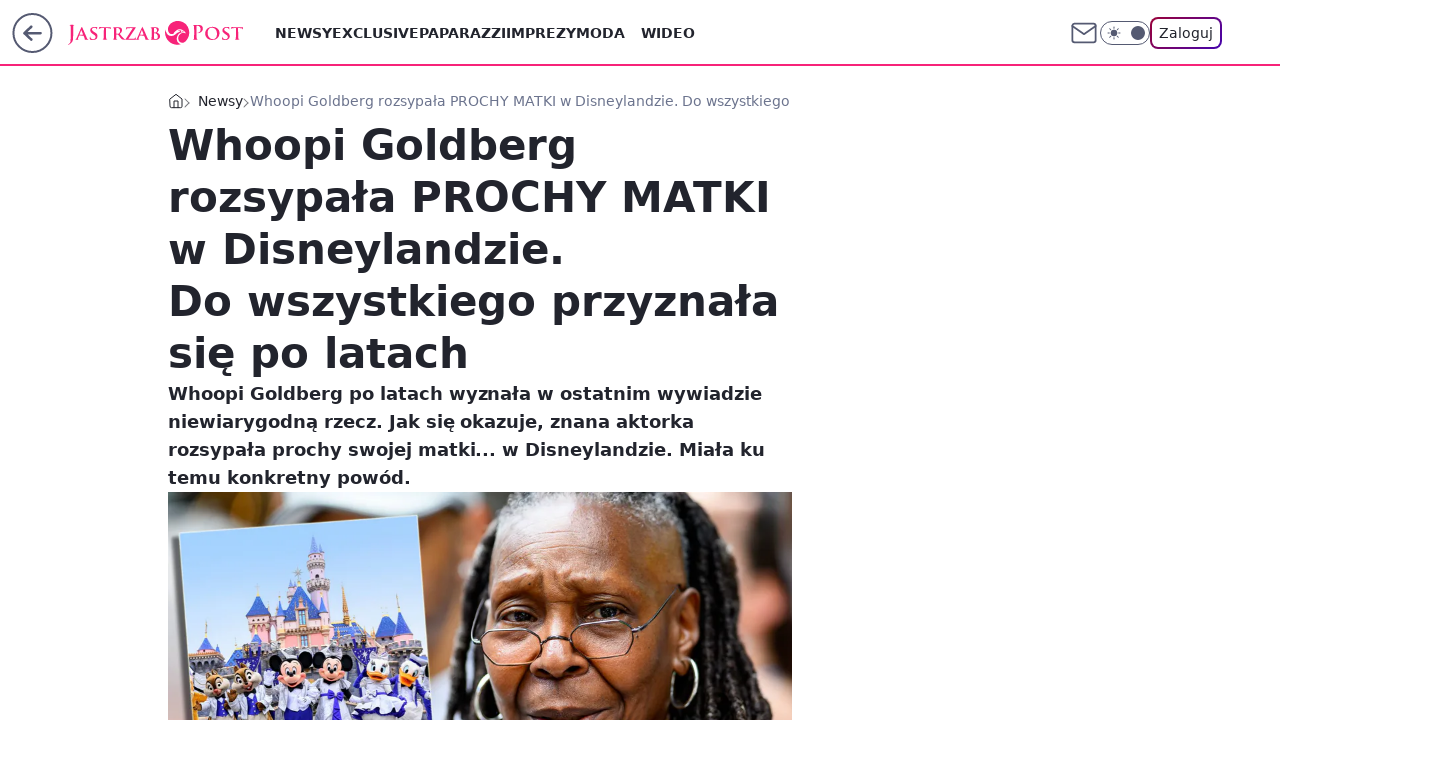

--- FILE ---
content_type: text/css; charset=utf-8
request_url: https://jastrzabpost.pl/ZW1lLmNzdTZQDjpeYQF4IxNWbg4-EgUwXgopH2xWeAgTVm4yESUFCG4zEzIRJQUIbjMTMhElBQhuMxMyESUFCG4zEzIRJQUIbjMTMhElBQhuMxMyESUFCG4zEzIRJQUIbjMTMhElBQhuMxMyESUFCG4zEzIRJQUIbjMTMhElBQhuMxMyESUFCG4zEzIRJQUIbjMTMhElBQhuMxMyESUFCG4zEzIRJQUIbjMTMhElBQhuMxMyESUFCG4zEzIRJQUIbjMTMhElBQhuMxMyESUFCG4zEzIRJQUIbjMTMhElBQhuMxMyESUFCG4zEzIRJQUIbjMTMhElBQhuMxMyESUFCG4zEzIRJQUIbjMTMhElBQhuMxMyESUFCG4zEzIRJQUIbjMTMhElBQhuMxMyESUFCG4zEzIRJQUIbjMTMhElBQhuMxMyESUFCG4zEzIRJQUIbjMTMhElBQhuMxMyESUFCG4zEzIRJQUIbjMTMhElBQhuMxMyESUFCG4zEzIRJQUIbjMTMhElBQhuMxMyESUFCG4zEzIRJQUIbjMTMhElBQhuMxMyESUFCG4zEzIRJQUIbjMTMhElBQhuMxMyESUFCG4zEzIRJQUIbjMTMhElBQhuMxMyESUFCG4zEzIRJQUIbjMTMhElBQhuMxMyESUFCG4zEzIRJQUIbjMTMhElBQhuMxMyESUFCG4zEzIRJQUIbjMTMhElBQhuMxMyESUFCG4zEzIRJQUIbjMTMhElBQhuMxMyESUFCG4zEzIRJQUIbjMTMhElBQhuMxMyESUFCG4zEzIRJQUIbjMTMhElBQhuMxMyESUFCG4zEzIRJQUIbjMTMhElBQhuMxMyESV4exMZbldsVSo7HwYtHjoIIDZTHCMeOlUoMl0JLR4rVSxmH1l4XWBLdSNZCSEIYBkpJBMR
body_size: -341
content:
body.dark{--color-brand:#f72379;--color-brand-rgba:#f72379;--color-brand-link:var(--color-brand);--color-logo:var(--color-brand);--wp-back-button-background:rgba(85,2,48,.8);--wp-back-button-icon-color:var(--color-brand)}body{--color-brand:#f72379;--color-brand-link:var(--color-brand);--color-brand-rgba:#f72379;--color-brand-lightened:#f94f94;--color-brand-darkened:#c61c61;--color-brand-white:var(--color-brand);--color-brand-inverse:#fff;--wp-drastic-accent-color:var(--color-brand);--color-logo:var(--color-brand);--logo-width:150px;--logo-height:24px;--wp-consent-color:#f72379;--wp-back-button-background:#feccf0;--wp-back-button-icon-color:var(--color-brand)}@media screen and (min-width:630px){body{--logo-width:175px;--logo-height:36px}}

--- FILE ---
content_type: application/javascript
request_url: https://rek.www.wp.pl/gaf.js?rv=2&sn=jastrzabpost&pvid=79d8b2c9110ba8e51357&rekids=242484&phtml=jastrzabpost.pl%2Fwhoopi-goldberg-rozsypala-prochy-matki-w-disneylandzie-do-wszystkiego-przyznala-sie-po-latach%2C7050016088357792a&abtest=adtech%7CPRGM-1047%7CC%3Badtech%7CPU-335%7CB%3Badtech%7CPRG-3468%7CB%3Badtech%7CPRGM-1036%7CD%3Badtech%7CFP-76%7CA%3Badtech%7CPRGM-1356%7CA%3Badtech%7CPRGM-1419%7CB%3Badtech%7CPRGM-1463%7CA%3Badtech%7CPRGM-1589%7CB%3Badtech%7CPRGM-1443%7CA%3Badtech%7CPRGM-1587%7CD%3Badtech%7CPRGM-1615%7CA%3Badtech%7CPRGM-1215%7CC&PWA_adbd=0&darkmode=0&highLayout=0&layout=wide&navType=navigate&cdl=0&ctype=article&ciab=IAB-v3-438%2CIAB1-2&cuct=PK-135&cid=7050016088357792&csystem=ncr&cdate=2024-07-17&ccategory=newsy&REKtagi=whoopi_goldberg%3Bnewsy%3Bgwiazdy&vw=1280&vh=720&p1=0&spin=tkpdwao0&bcv=2
body_size: 3335
content:
tkpdwao0({"spin":"tkpdwao0","bunch":242484,"context":{"dsa":false,"minor":false,"bidRequestId":"19eae19b-b8cd-4b52-95f5-1f2c15b5e2ca","maConfig":{"timestamp":"2026-01-20T08:15:08.178Z"},"dfpConfig":{"timestamp":"2026-01-20T10:42:02.482Z"},"sda":[],"targeting":{"client":{},"server":{},"query":{"PWA_adbd":"0","REKtagi":"whoopi_goldberg;newsy;gwiazdy","abtest":"adtech|PRGM-1047|C;adtech|PU-335|B;adtech|PRG-3468|B;adtech|PRGM-1036|D;adtech|FP-76|A;adtech|PRGM-1356|A;adtech|PRGM-1419|B;adtech|PRGM-1463|A;adtech|PRGM-1589|B;adtech|PRGM-1443|A;adtech|PRGM-1587|D;adtech|PRGM-1615|A;adtech|PRGM-1215|C","bcv":"2","ccategory":"newsy","cdate":"2024-07-17","cdl":"0","ciab":"IAB-v3-438,IAB1-2","cid":"7050016088357792","csystem":"ncr","ctype":"article","cuct":"PK-135","darkmode":"0","highLayout":"0","layout":"wide","navType":"navigate","p1":"0","phtml":"jastrzabpost.pl/whoopi-goldberg-rozsypala-prochy-matki-w-disneylandzie-do-wszystkiego-przyznala-sie-po-latach,7050016088357792a","pvid":"79d8b2c9110ba8e51357","rekids":"242484","rv":"2","sn":"jastrzabpost","spin":"tkpdwao0","vh":"720","vw":"1280"}},"directOnly":0,"geo":{"country":"840","region":"","city":""},"statid":"","mlId":"","rshsd":"12","isRobot":false,"curr":{"EUR":4.2279,"USD":3.6054,"CHF":4.5608,"GBP":4.8583},"rv":"2","status":{"advf":2,"ma":2,"ma_ads-bidder":2,"ma_cpv-bidder":2,"ma_high-cpm-bidder":2}},"slots":{"11":{"delivered":"1","campaign":null,"dfpConfig":{"placement":"/89844762/Desktop_Jastrzabpost.pl_x11_art","roshash":"ADLO","ceil":100,"sizes":[[336,280],[640,280],[300,250]],"namedSizes":["fluid"],"div":"div-gpt-ad-x11-art","targeting":{"DFPHASH":"ADLO","emptygaf":"0"},"gfp":"ADLO"}},"12":{"delivered":"1","campaign":null,"dfpConfig":{"placement":"/89844762/Desktop_Jastrzabpost.pl_x12_art","roshash":"ADLO","ceil":100,"sizes":[[336,280],[640,280],[300,250]],"namedSizes":["fluid"],"div":"div-gpt-ad-x12-art","targeting":{"DFPHASH":"ADLO","emptygaf":"0"},"gfp":"ADLO"}},"13":{"delivered":"1","campaign":null,"dfpConfig":{"placement":"/89844762/Desktop_Jastrzabpost.pl_x13_art","roshash":"ADLO","ceil":100,"sizes":[[336,280],[640,280],[300,250]],"namedSizes":["fluid"],"div":"div-gpt-ad-x13-art","targeting":{"DFPHASH":"ADLO","emptygaf":"0"},"gfp":"ADLO"}},"14":{"delivered":"1","campaign":null,"dfpConfig":{"placement":"/89844762/Desktop_Jastrzabpost.pl_x14_art","roshash":"ADLO","ceil":100,"sizes":[[336,280],[640,280],[300,250]],"namedSizes":["fluid"],"div":"div-gpt-ad-x14-art","targeting":{"DFPHASH":"ADLO","emptygaf":"0"},"gfp":"ADLO"}},"15":{"delivered":"1","campaign":null,"dfpConfig":{"placement":"/89844762/Desktop_Jastrzabpost.pl_x15_art","roshash":"ADLO","ceil":100,"sizes":[[728,90],[950,90],[970,150],[970,90],[970,250],[930,180],[950,200],[750,100],[970,66],[750,200],[960,90],[970,100],[970,200]],"namedSizes":["fluid"],"div":"div-gpt-ad-x15-art","targeting":{"DFPHASH":"ADLO","emptygaf":"0"},"gfp":"ADLO"}},"2":{"delivered":"1","campaign":{"id":"188195","capping":"PWAck=27120611\u0026PWAclt=2400\u0026tpl=1","adm":{"bunch":"242484","creations":[{"cbConfig":{"blur":false,"bottomBar":false,"fullPage":false,"message":"Przekierowanie za {{time}} sekund{{y}}","timeout":15000},"height":600,"pixels":["//ad.doubleclick.net/ddm/trackimp/N1731505.4954855HVP_POL/B34864612.437622079;dc_trk_aid=631201252;dc_trk_cid=248547714;ord=1768995968;dc_lat=;dc_rdid=;tag_for_child_directed_treatment=;tfua=;gdpr=${GDPR};gdpr_consent=${GDPR_CONSENT_755};ltd=${LIMITED_ADS};dc_tdv=1?"],"showLabel":false,"src":"https://mamc.wpcdn.pl/188195/1767968757465/1200x600/1200x600/index.html","trackers":{"click":[""],"cview":["//ma.wp.pl/ma.gif?clid=2756484462c54389dac6407e48e5709b\u0026SN=jastrzabpost\u0026pvid=79d8b2c9110ba8e51357\u0026action=cvimp\u0026pg=jastrzabpost.pl\u0026par=domain%3Djastrzabpost.pl%26editedTimestamp%3D1767968859%26ip%3DYci2GuVCwHrB3K_qyN8mo8WKAQYgSNvgK_8hRPIC1sQ%26client_id%3D50141%26source%3DTG%26iabSiteCategories%3D%26contentID%3D7050016088357792%26inver%3D2%26test%3D0%26billing%3Dcpv%26pricingModel%3DnHo6ECJvpjOiaQXhBZjJxnN3keQbHTRql1UWGuhFJkY%26is_robot%3D0%26is_adblock%3D0%26rekid%3D242484%26publisherID%3D308%26targetDomain%3Dpepco.pl%26tpID%3D1402315%26pvid%3D79d8b2c9110ba8e51357%26geo%3D840%253B%253B%26bidderID%3D11%26medium%3Ddisplay%26device%3DPERSONAL_COMPUTER%26userID%3D__UNKNOWN_TELL_US__%26sn%3Djastrzabpost%26hBidPrice%3DADGLUdg%26hBudgetRate%3DADGLUdg%26isDev%3Dfalse%26slotID%3D002%26workfID%3D188195%26seatFee%3DmRHgbjwLHgr6fS1G_zO3Dffhv7aON1wbhtoDrDna9ZA%26org_id%3D25%26emission%3D3044619%26order%3D265941%26iabPageCategories%3D%26partnerID%3D%26platform%3D8%26conversionValue%3D0%26ssp%3Dwp.pl%26bidReqID%3D19eae19b-b8cd-4b52-95f5-1f2c15b5e2ca%26slotSizeWxH%3D1200x600%26creationID%3D1469526%26cur%3DPLN%26utility%3DhxI6bf0hzaSoHmcIlI_Vi6cO-WF7lhkubBPizRdJBcnlU4CLJ53Bh_EuKDTOiIPz%26seatID%3D2756484462c54389dac6407e48e5709b%26ttl%3D1769082368%26bidTimestamp%3D1768995968"],"impression":["//ma.wp.pl/ma.gif?clid=2756484462c54389dac6407e48e5709b\u0026SN=jastrzabpost\u0026pvid=79d8b2c9110ba8e51357\u0026action=delivery\u0026pg=jastrzabpost.pl\u0026par=hBudgetRate%3DADGLUdg%26isDev%3Dfalse%26slotID%3D002%26workfID%3D188195%26seatFee%3DmRHgbjwLHgr6fS1G_zO3Dffhv7aON1wbhtoDrDna9ZA%26org_id%3D25%26emission%3D3044619%26order%3D265941%26iabPageCategories%3D%26partnerID%3D%26platform%3D8%26conversionValue%3D0%26ssp%3Dwp.pl%26bidReqID%3D19eae19b-b8cd-4b52-95f5-1f2c15b5e2ca%26slotSizeWxH%3D1200x600%26creationID%3D1469526%26cur%3DPLN%26utility%3DhxI6bf0hzaSoHmcIlI_Vi6cO-WF7lhkubBPizRdJBcnlU4CLJ53Bh_EuKDTOiIPz%26seatID%3D2756484462c54389dac6407e48e5709b%26ttl%3D1769082368%26bidTimestamp%3D1768995968%26domain%3Djastrzabpost.pl%26editedTimestamp%3D1767968859%26ip%3DYci2GuVCwHrB3K_qyN8mo8WKAQYgSNvgK_8hRPIC1sQ%26client_id%3D50141%26source%3DTG%26iabSiteCategories%3D%26contentID%3D7050016088357792%26inver%3D2%26test%3D0%26billing%3Dcpv%26pricingModel%3DnHo6ECJvpjOiaQXhBZjJxnN3keQbHTRql1UWGuhFJkY%26is_robot%3D0%26is_adblock%3D0%26rekid%3D242484%26publisherID%3D308%26targetDomain%3Dpepco.pl%26tpID%3D1402315%26pvid%3D79d8b2c9110ba8e51357%26geo%3D840%253B%253B%26bidderID%3D11%26medium%3Ddisplay%26device%3DPERSONAL_COMPUTER%26userID%3D__UNKNOWN_TELL_US__%26sn%3Djastrzabpost%26hBidPrice%3DADGLUdg"],"view":["//ma.wp.pl/ma.gif?clid=2756484462c54389dac6407e48e5709b\u0026SN=jastrzabpost\u0026pvid=79d8b2c9110ba8e51357\u0026action=view\u0026pg=jastrzabpost.pl\u0026par=device%3DPERSONAL_COMPUTER%26userID%3D__UNKNOWN_TELL_US__%26sn%3Djastrzabpost%26hBidPrice%3DADGLUdg%26hBudgetRate%3DADGLUdg%26isDev%3Dfalse%26slotID%3D002%26workfID%3D188195%26seatFee%3DmRHgbjwLHgr6fS1G_zO3Dffhv7aON1wbhtoDrDna9ZA%26org_id%3D25%26emission%3D3044619%26order%3D265941%26iabPageCategories%3D%26partnerID%3D%26platform%3D8%26conversionValue%3D0%26ssp%3Dwp.pl%26bidReqID%3D19eae19b-b8cd-4b52-95f5-1f2c15b5e2ca%26slotSizeWxH%3D1200x600%26creationID%3D1469526%26cur%3DPLN%26utility%3DhxI6bf0hzaSoHmcIlI_Vi6cO-WF7lhkubBPizRdJBcnlU4CLJ53Bh_EuKDTOiIPz%26seatID%3D2756484462c54389dac6407e48e5709b%26ttl%3D1769082368%26bidTimestamp%3D1768995968%26domain%3Djastrzabpost.pl%26editedTimestamp%3D1767968859%26ip%3DYci2GuVCwHrB3K_qyN8mo8WKAQYgSNvgK_8hRPIC1sQ%26client_id%3D50141%26source%3DTG%26iabSiteCategories%3D%26contentID%3D7050016088357792%26inver%3D2%26test%3D0%26billing%3Dcpv%26pricingModel%3DnHo6ECJvpjOiaQXhBZjJxnN3keQbHTRql1UWGuhFJkY%26is_robot%3D0%26is_adblock%3D0%26rekid%3D242484%26publisherID%3D308%26targetDomain%3Dpepco.pl%26tpID%3D1402315%26pvid%3D79d8b2c9110ba8e51357%26geo%3D840%253B%253B%26bidderID%3D11%26medium%3Ddisplay"]},"transparentPlaceholder":false,"type":"iframe","url":"https://ad.doubleclick.net/ddm/trackclk/N1731505.4954855HVP_POL/B34864612.437622079;dc_trk_aid=631201252;dc_trk_cid=248547714;dc_lat=;dc_rdid=;tag_for_child_directed_treatment=;tfua=;gdpr=${GDPR};gdpr_consent=${GDPR_CONSENT_755};ltd=${LIMITED_ADS};dc_tdv=1","width":1200}],"redir":"https://ma.wp.pl/redirma?SN=jastrzabpost\u0026pvid=79d8b2c9110ba8e51357\u0026par=ip%3DYci2GuVCwHrB3K_qyN8mo8WKAQYgSNvgK_8hRPIC1sQ%26source%3DTG%26workfID%3D188195%26iabPageCategories%3D%26partnerID%3D%26ssp%3Dwp.pl%26inver%3D2%26pvid%3D79d8b2c9110ba8e51357%26emission%3D3044619%26ttl%3D1769082368%26client_id%3D50141%26bidderID%3D11%26hBidPrice%3DADGLUdg%26cur%3DPLN%26bidTimestamp%3D1768995968%26pricingModel%3DnHo6ECJvpjOiaQXhBZjJxnN3keQbHTRql1UWGuhFJkY%26device%3DPERSONAL_COMPUTER%26hBudgetRate%3DADGLUdg%26order%3D265941%26slotSizeWxH%3D1200x600%26domain%3Djastrzabpost.pl%26editedTimestamp%3D1767968859%26test%3D0%26targetDomain%3Dpepco.pl%26tpID%3D1402315%26userID%3D__UNKNOWN_TELL_US__%26sn%3Djastrzabpost%26conversionValue%3D0%26utility%3DhxI6bf0hzaSoHmcIlI_Vi6cO-WF7lhkubBPizRdJBcnlU4CLJ53Bh_EuKDTOiIPz%26is_robot%3D0%26is_adblock%3D0%26rekid%3D242484%26medium%3Ddisplay%26bidReqID%3D19eae19b-b8cd-4b52-95f5-1f2c15b5e2ca%26isDev%3Dfalse%26slotID%3D002%26creationID%3D1469526%26seatID%3D2756484462c54389dac6407e48e5709b%26seatFee%3DmRHgbjwLHgr6fS1G_zO3Dffhv7aON1wbhtoDrDna9ZA%26publisherID%3D308%26iabSiteCategories%3D%26contentID%3D7050016088357792%26billing%3Dcpv%26geo%3D840%253B%253B%26org_id%3D25%26platform%3D8\u0026url=","slot":"2"},"creative":{"Id":"1469526","provider":"ma_cpv-bidder","roshash":"CLTW","height":600,"width":1200,"touchpointId":"1402315","source":{"bidder":"cpv-bidder"}},"sellingModel":{"model":"CPM_INT"}},"dfpConfig":{"placement":"/89844762/Desktop_Jastrzabpost.pl_x02","roshash":"CLTW","ceil":100,"sizes":[[970,300],[970,600],[750,300],[950,300],[980,600],[1920,870],[1200,600],[750,400],[960,640]],"namedSizes":["fluid"],"div":"div-gpt-ad-x02","targeting":{"DFPHASH":"CLTW","emptygaf":"0"},"gfp":"BJMP"}},"25":{"delivered":"1","campaign":null,"dfpConfig":{"placement":"/89844762/Desktop_Jastrzabpost.pl_x25_art","roshash":"ADLO","ceil":100,"sizes":[[336,280],[640,280],[300,250]],"namedSizes":["fluid"],"div":"div-gpt-ad-x25-art","targeting":{"DFPHASH":"ADLO","emptygaf":"0"},"gfp":"ADLO"}},"27":{"delivered":"1","campaign":null,"dfpConfig":{"placement":"/89844762/Desktop_Jastrzabpost.pl_x27_art","roshash":"ADLO","ceil":100,"sizes":[[160,600],[120,600]],"namedSizes":["fluid"],"div":"div-gpt-ad-x27-art","targeting":{"DFPHASH":"ADLO","emptygaf":"0"},"gfp":"ADLO"}},"3":{"delivered":"1","campaign":null,"dfpConfig":{"placement":"/89844762/Desktop_Jastrzabpost.pl_x03_art","roshash":"ADLO","ceil":100,"sizes":[[728,90],[950,90],[970,150],[970,90],[970,250],[930,180],[950,200],[750,100],[970,66],[750,200],[960,90],[970,100],[970,200]],"namedSizes":["fluid"],"div":"div-gpt-ad-x03-art","targeting":{"DFPHASH":"ADLO","emptygaf":"0"},"gfp":"ADLO"}},"32":{"delivered":"1","campaign":null,"dfpConfig":{"placement":"/89844762/Desktop_Jastrzabpost.pl_x32_art","roshash":"ADLO","ceil":100,"sizes":[[728,90],[750,100],[750,200],[750,300],[336,280],[300,250]],"namedSizes":["fluid"],"div":"div-gpt-ad-x32-art","targeting":{"DFPHASH":"ADLO","emptygaf":"0"},"gfp":"ADLO"}},"33":{"delivered":"1","campaign":null,"dfpConfig":{"placement":"/89844762/Desktop_Jastrzabpost.pl_x33_art","roshash":"ADLO","ceil":100,"sizes":[[336,280],[640,280],[300,250]],"namedSizes":["fluid"],"div":"div-gpt-ad-x33-art","targeting":{"DFPHASH":"ADLO","emptygaf":"0"},"gfp":"ADLO"}},"35":{"delivered":"1","campaign":null,"dfpConfig":{"placement":"/89844762/Desktop_Jastrzabpost.pl_x35_art","roshash":"ADLO","ceil":100,"sizes":[[300,600],[300,250]],"namedSizes":["fluid"],"div":"div-gpt-ad-x35-art","targeting":{"DFPHASH":"ADLO","emptygaf":"0"},"gfp":"ADLO"}},"36":{"delivered":"1","campaign":null,"dfpConfig":{"placement":"/89844762/Desktop_Jastrzabpost.pl_x36_art","roshash":"ADLO","ceil":100,"sizes":[[300,600],[300,250]],"namedSizes":["fluid"],"div":"div-gpt-ad-x36-art","targeting":{"DFPHASH":"ADLO","emptygaf":"0"},"gfp":"ADLO"}},"37":{"delivered":"1","campaign":null,"dfpConfig":{"placement":"/89844762/Desktop_Jastrzabpost.pl_x37_art","roshash":"ADLO","ceil":100,"sizes":[[300,600],[300,250]],"namedSizes":["fluid"],"div":"div-gpt-ad-x37-art","targeting":{"DFPHASH":"ADLO","emptygaf":"0"},"gfp":"ADLO"}},"40":{"delivered":"1","campaign":null,"dfpConfig":{"placement":"/89844762/Desktop_Jastrzabpost.pl_x40","roshash":"ADLO","ceil":100,"sizes":[[300,250]],"namedSizes":["fluid"],"div":"div-gpt-ad-x40","targeting":{"DFPHASH":"ADLO","emptygaf":"0"},"gfp":"ADLO"}},"5":{"delivered":"1","campaign":null,"dfpConfig":{"placement":"/89844762/Desktop_Jastrzabpost.pl_x05_art","roshash":"ADLO","ceil":100,"sizes":[[336,280],[640,280],[300,250]],"namedSizes":["fluid"],"div":"div-gpt-ad-x05-art","targeting":{"DFPHASH":"ADLO","emptygaf":"0"},"gfp":"ADLO"}},"50":{"delivered":"1","campaign":null,"dfpConfig":{"placement":"/89844762/Desktop_Jastrzabpost.pl_x50_art","roshash":"ADLO","ceil":100,"sizes":[[728,90],[970,300],[950,90],[980,120],[980,90],[970,150],[970,90],[970,250],[930,180],[950,200],[750,100],[970,66],[750,200],[960,90],[970,100],[750,300],[970,200],[950,300]],"namedSizes":["fluid"],"div":"div-gpt-ad-x50-art","targeting":{"DFPHASH":"ADLO","emptygaf":"0"},"gfp":"ADLO"}},"52":{"delivered":"1","campaign":null,"dfpConfig":{"placement":"/89844762/Desktop_Jastrzabpost.pl_x52_art","roshash":"ADLO","ceil":100,"sizes":[[300,250]],"namedSizes":["fluid"],"div":"div-gpt-ad-x52-art","targeting":{"DFPHASH":"ADLO","emptygaf":"0"},"gfp":"ADLO"}},"529":{"delivered":"1","campaign":null,"dfpConfig":{"placement":"/89844762/Desktop_Jastrzabpost.pl_x529","roshash":"ADLO","ceil":100,"sizes":[[300,250]],"namedSizes":["fluid"],"div":"div-gpt-ad-x529","targeting":{"DFPHASH":"ADLO","emptygaf":"0"},"gfp":"ADLO"}},"53":{"delivered":"1","campaign":null,"dfpConfig":{"placement":"/89844762/Desktop_Jastrzabpost.pl_x53_art","roshash":"ADLO","ceil":100,"sizes":[[728,90],[970,300],[950,90],[980,120],[980,90],[970,150],[970,600],[970,90],[970,250],[930,180],[950,200],[750,100],[970,66],[750,200],[960,90],[970,100],[750,300],[970,200],[940,600]],"namedSizes":["fluid"],"div":"div-gpt-ad-x53-art","targeting":{"DFPHASH":"ADLO","emptygaf":"0"},"gfp":"ADLO"}},"531":{"delivered":"1","campaign":null,"dfpConfig":{"placement":"/89844762/Desktop_Jastrzabpost.pl_x531","roshash":"ADLO","ceil":100,"sizes":[[300,250]],"namedSizes":["fluid"],"div":"div-gpt-ad-x531","targeting":{"DFPHASH":"ADLO","emptygaf":"0"},"gfp":"ADLO"}},"541":{"delivered":"1","campaign":null,"dfpConfig":{"placement":"/89844762/Desktop_Jastrzabpost.pl_x541_art","roshash":"ADLO","ceil":100,"sizes":[[300,600],[300,250]],"namedSizes":["fluid"],"div":"div-gpt-ad-x541-art","targeting":{"DFPHASH":"ADLO","emptygaf":"0"},"gfp":"ADLO"}},"59":{"delivered":"1","campaign":null,"dfpConfig":{"placement":"/89844762/Desktop_Jastrzabpost.pl_x59_art","roshash":"ADLO","ceil":100,"sizes":[[300,600],[300,250]],"namedSizes":["fluid"],"div":"div-gpt-ad-x59-art","targeting":{"DFPHASH":"ADLO","emptygaf":"0"},"gfp":"ADLO"}},"6":{"delivered":"","campaign":null,"dfpConfig":null},"61":{"delivered":"1","campaign":null,"dfpConfig":{"placement":"/89844762/Desktop_Jastrzabpost.pl_x61_art","roshash":"ADLO","ceil":100,"sizes":[[336,280],[640,280],[300,250]],"namedSizes":["fluid"],"div":"div-gpt-ad-x61-art","targeting":{"DFPHASH":"ADLO","emptygaf":"0"},"gfp":"ADLO"}},"67":{"delivered":"1","campaign":null,"dfpConfig":{"placement":"/89844762/Desktop_Jastrzabpost.pl_x67_art","roshash":"ADJM","ceil":100,"sizes":[[300,50]],"namedSizes":["fluid"],"div":"div-gpt-ad-x67-art","targeting":{"DFPHASH":"ADJM","emptygaf":"0"},"gfp":"ADJM"}},"70":{"delivered":"1","campaign":null,"dfpConfig":{"placement":"/89844762/Desktop_Jastrzabpost.pl_x70_art","roshash":"ADLO","ceil":100,"sizes":[[728,90],[950,90],[970,150],[970,90],[970,250],[930,180],[950,200],[750,100],[970,66],[750,200],[960,90],[970,100],[970,200]],"namedSizes":["fluid"],"div":"div-gpt-ad-x70-art","targeting":{"DFPHASH":"ADLO","emptygaf":"0"},"gfp":"ADLO"}},"72":{"delivered":"1","campaign":null,"dfpConfig":{"placement":"/89844762/Desktop_Jastrzabpost.pl_x72_art","roshash":"ADLO","ceil":100,"sizes":[[300,250]],"namedSizes":["fluid"],"div":"div-gpt-ad-x72-art","targeting":{"DFPHASH":"ADLO","emptygaf":"0"},"gfp":"ADLO"}},"79":{"delivered":"1","campaign":null,"dfpConfig":{"placement":"/89844762/Desktop_Jastrzabpost.pl_x79_art","roshash":"ADLO","ceil":100,"sizes":[[300,600],[300,250]],"namedSizes":["fluid"],"div":"div-gpt-ad-x79-art","targeting":{"DFPHASH":"ADLO","emptygaf":"0"},"gfp":"ADLO"}},"8":{"delivered":"","campaign":null,"dfpConfig":null},"80":{"delivered":"1","campaign":null,"dfpConfig":{"placement":"/89844762/Desktop_Jastrzabpost.pl_x80_art","roshash":"ADLO","ceil":100,"sizes":[[1,1]],"namedSizes":["fluid"],"div":"div-gpt-ad-x80-art","isNative":1,"targeting":{"DFPHASH":"ADLO","emptygaf":"0"},"gfp":"ADLO"}},"800":{"delivered":"1","campaign":null,"dfpConfig":{"placement":"/89844762/Desktop_Jastrzabpost.pl_x800_art","roshash":"ADLO","ceil":100,"sizes":[[728,90],[750,100],[970,100]],"namedSizes":["fluid"],"div":"div-gpt-ad-x800-art","targeting":{"DFPHASH":"ADLO","emptygaf":"0"},"gfp":"ADLO"}},"81":{"delivered":"1","campaign":null,"dfpConfig":{"placement":"/89844762/Desktop_Jastrzabpost.pl_x81_art","roshash":"ADLO","ceil":100,"sizes":[[1,1]],"namedSizes":["fluid"],"div":"div-gpt-ad-x81-art","isNative":1,"targeting":{"DFPHASH":"ADLO","emptygaf":"0"},"gfp":"ADLO"}},"810":{"delivered":"","campaign":null,"dfpConfig":null},"811":{"delivered":"","campaign":null,"dfpConfig":null},"812":{"delivered":"","campaign":null,"dfpConfig":null},"813":{"delivered":"","campaign":null,"dfpConfig":null},"814":{"delivered":"","campaign":null,"dfpConfig":null},"815":{"delivered":"","campaign":null,"dfpConfig":null},"816":{"delivered":"","campaign":null,"dfpConfig":null},"817":{"delivered":"","campaign":null,"dfpConfig":null},"82":{"delivered":"1","campaign":null,"dfpConfig":{"placement":"/89844762/Desktop_Jastrzabpost.pl_x82_art","roshash":"ADLO","ceil":100,"sizes":[[1,1]],"namedSizes":["fluid"],"div":"div-gpt-ad-x82-art","isNative":1,"targeting":{"DFPHASH":"ADLO","emptygaf":"0"},"gfp":"ADLO"}},"826":{"delivered":"","campaign":null,"dfpConfig":null},"827":{"delivered":"","campaign":null,"dfpConfig":null},"828":{"delivered":"","campaign":null,"dfpConfig":null},"83":{"delivered":"1","campaign":null,"dfpConfig":{"placement":"/89844762/Desktop_Jastrzabpost.pl_x83_art","roshash":"ADLO","ceil":100,"sizes":[[1,1]],"namedSizes":["fluid"],"div":"div-gpt-ad-x83-art","isNative":1,"targeting":{"DFPHASH":"ADLO","emptygaf":"0"},"gfp":"ADLO"}},"90":{"delivered":"1","campaign":null,"dfpConfig":{"placement":"/89844762/Desktop_Jastrzabpost.pl_x90_art","roshash":"ADLO","ceil":100,"sizes":[[728,90],[970,300],[950,90],[980,120],[980,90],[970,150],[970,90],[970,250],[930,180],[950,200],[750,100],[970,66],[750,200],[960,90],[970,100],[750,300],[970,200],[950,300]],"namedSizes":["fluid"],"div":"div-gpt-ad-x90-art","targeting":{"DFPHASH":"ADLO","emptygaf":"0"},"gfp":"ADLO"}},"92":{"delivered":"1","campaign":null,"dfpConfig":{"placement":"/89844762/Desktop_Jastrzabpost.pl_x92_art","roshash":"ADLO","ceil":100,"sizes":[[300,250]],"namedSizes":["fluid"],"div":"div-gpt-ad-x92-art","targeting":{"DFPHASH":"ADLO","emptygaf":"0"},"gfp":"ADLO"}},"93":{"delivered":"1","campaign":null,"dfpConfig":{"placement":"/89844762/Desktop_Jastrzabpost.pl_x93_art","roshash":"ADLO","ceil":100,"sizes":[[300,600],[300,250]],"namedSizes":["fluid"],"div":"div-gpt-ad-x93-art","targeting":{"DFPHASH":"ADLO","emptygaf":"0"},"gfp":"ADLO"}},"94":{"delivered":"1","campaign":null,"dfpConfig":{"placement":"/89844762/Desktop_Jastrzabpost.pl_x94_art","roshash":"ADLO","ceil":100,"sizes":[[300,600],[300,250]],"namedSizes":["fluid"],"div":"div-gpt-ad-x94-art","targeting":{"DFPHASH":"ADLO","emptygaf":"0"},"gfp":"ADLO"}},"95":{"delivered":"1","campaign":null,"dfpConfig":{"placement":"/89844762/Desktop_Jastrzabpost.pl_x95_art","roshash":"ADLO","ceil":100,"sizes":[[300,600],[300,250]],"namedSizes":["fluid"],"div":"div-gpt-ad-x95-art","targeting":{"DFPHASH":"ADLO","emptygaf":"0"},"gfp":"ADLO"}},"99":{"delivered":"1","campaign":null,"dfpConfig":{"placement":"/89844762/Desktop_Jastrzabpost.pl_x99_art","roshash":"ADLO","ceil":100,"sizes":[[300,600],[300,250]],"namedSizes":["fluid"],"div":"div-gpt-ad-x99-art","targeting":{"DFPHASH":"ADLO","emptygaf":"0"},"gfp":"ADLO"}}},"bdd":{}});

--- FILE ---
content_type: image/svg+xml
request_url: https://jastrzabpost.pl/staticfiles/siteLogoDesktop.svg
body_size: 10833
content:
<svg
  id="root"
  fill="currentColor"
  viewBox="0 0 1654 227"
  xmlns="http://www.w3.org/2000/svg"
>
  <path
    d="M1019.05 1.2134C1003.71 3.90874 980.899 15.1048 968.873 25.6788C962.861 31.0695 956.433 39.5702 952.287 48.2782C946.481 60.0963 945.445 64.2429 945.652 76.683C945.652 84.5617 946.896 94.721 948.347 99.0751C952.079 110.064 962.031 120.845 970.739 123.126C978.618 125.406 995.827 123.126 1002.05 119.186C1004.95 117.32 1004.74 117.113 1000.6 118.357L995.62 119.601L999.766 113.796C1007.44 103.014 1027.13 85.8057 1036.67 81.659C1054.09 73.9876 1073.58 77.0976 1088.51 89.5377C1092.03 92.855 1098.04 96.7944 1101.36 98.6604C1105.51 100.941 1108.62 104.88 1110.28 109.856C1113.39 119.394 1112.14 120.638 1104.68 115.247C1097.01 109.856 1090.58 109.442 1078.14 113.588C1055.75 121.052 1041.85 140.542 1041.85 163.763C1041.85 193.619 1065.08 212.279 1092.24 204.193C1111.52 198.595 1137.23 163.141 1143.24 134.115C1155.27 76.2683 1123.34 20.2881 1069.43 4.53074C1054.92 0.176729 1032.94 -1.27461 1019.05 1.2134Z"
  />
  <path
    d="M13.8931 39.1554C18.0398 40.3994 22.6011 42.4728 23.8451 43.7168C25.5038 45.3754 25.9185 68.3895 25.5038 120.43C24.8818 192.583 24.6745 195.071 20.3205 203.364C17.8325 208.133 11.8198 215.389 7.05109 219.536C2.07507 223.683 -0.827601 227 0.209069 227C5.39242 227 24.2598 213.731 32.7605 204.193C47.8959 187.399 48.7252 182.631 48.7252 110.064C48.7252 75.0242 49.5546 46.4121 50.7986 44.5461C51.8352 42.8874 55.7746 40.3994 59.5066 39.1554C65.3119 37.0821 61.7873 36.6674 36.2852 36.6674C10.7831 36.6674 7.25842 37.0821 13.8931 39.1554Z"
  />
  <path
    d="M1180.15 38.9483C1192.59 43.5097 1192.17 41.6436 1192.17 107.576C1192.17 173.508 1191.96 174.13 1181.18 175.789C1178.07 176.203 1189.06 176.618 1205.65 176.618C1222.24 176.618 1232.19 176.203 1228.04 175.789C1214.98 174.337 1214.98 174.752 1214.98 106.954V45.583L1223.27 44.961C1239.86 43.717 1253.34 58.8524 1253.34 78.3418C1253.34 95.9652 1242.14 110.893 1229.08 110.893C1226.38 110.893 1224.31 111.723 1224.31 112.967C1224.31 115.869 1232.19 115.455 1244.21 111.93C1255.41 108.613 1268.06 97.4165 1271.79 87.4645C1275.73 77.0978 1274.48 60.511 1269.3 52.6323C1260.59 39.363 1252.92 37.2896 1210.83 36.875C1179.73 36.4603 1174.55 36.875 1180.15 38.9483Z"
  />
  <path
    d="M103.668 111.93C90.1917 143.237 77.7516 170.191 75.8856 171.849C74.0196 173.508 70.2876 175.167 67.3849 175.789C64.4823 176.203 71.9463 176.618 83.9717 176.618C95.997 176.618 103.461 176.203 100.558 175.789C91.2283 173.923 91.2283 170.191 100.558 148.628L105.327 137.639L126.06 138.261L147.001 138.883L153.636 155.47C158.405 167.288 159.649 172.886 158.197 174.545C156.539 176.618 160.478 177.24 177.479 177.033C194.273 176.825 197.591 176.411 192.407 174.959C188.675 173.923 184.321 171.02 182.455 168.532C180.797 165.837 168.979 139.298 156.124 109.442C143.477 79.3783 131.866 54.9129 130.414 54.9129C129.17 54.9129 116.938 80.6223 103.668 111.93ZM142.025 127.894C142.025 128.724 134.561 129.553 125.438 129.553C116.316 129.553 108.852 129.138 108.852 128.516C108.852 128.102 111.754 120.43 115.279 111.515C118.804 102.6 122.743 93.0624 123.78 90.1597C125.646 85.391 126.475 86.8423 133.939 105.502C138.293 116.906 142.025 127.065 142.025 127.894Z"
  />
  <path
    d="M236.984 57.6083C216.873 63.4136 209.409 73.1583 210.86 91.611C212.104 105.088 216.873 110.893 239.472 125.821C260.206 139.713 264.56 147.177 259.169 160.031C256.266 167.081 246.314 173.093 237.606 173.093C223.922 173.093 210.446 161.69 210.446 150.287C210.446 147.799 209.616 146.555 208.372 147.177C207.336 147.799 206.299 154.433 206.299 161.69C206.299 174.545 206.506 174.752 212.726 177.033C224.13 180.972 249.424 179.935 259.584 174.959C273.06 168.325 277.829 160.446 277.829 143.652C277.829 131.419 277.207 129.138 271.609 122.296C268.292 117.942 259.376 110.893 251.912 106.539C232.63 94.9284 227.032 89.123 227.032 80.8297C227.032 66.9383 245.9 58.6449 261.45 65.6943C264.767 67.1456 268.706 71.9143 270.78 76.683L274.719 84.9763V76.683C274.719 72.1216 275.341 66.3163 275.963 63.8283C277.414 58.6449 275.134 57.8156 258.132 56.1569C251.498 55.5349 242.582 56.1569 236.984 57.6083Z"
  />
  <path
    d="M293.587 65.6944C290.477 80.0004 290.477 80.2078 297.319 73.3658C303.124 67.5604 304.368 67.3531 321.577 67.3531H339.615L338.371 118.15C337.334 171.227 336.712 174.13 328.004 175.789C325.516 176.203 335.676 176.618 350.396 176.618C365.117 176.618 374.654 176.203 371.13 175.789C360.141 174.337 359.726 172.471 359.726 117.735V67.3531H374.24C391.034 67.3531 398.29 70.0484 400.986 77.5124C402.644 82.0738 403.059 80.8298 403.059 70.4631L403.266 58.023L360.141 58.645C336.505 59.0597 312.247 58.4377 306.441 57.401L295.66 55.535L293.587 65.6944Z"
  />
  <path
    d="M676.118 111.722C662.641 143.03 650.201 169.983 648.127 171.849C641.078 178.277 639.419 175.996 640.663 162.105L641.907 149.25L637.761 156.714C635.065 161.483 631.126 165.215 626.979 166.666C619.515 169.154 570.585 169.776 571.621 167.288C572.036 166.459 588.001 142.201 607.283 113.381C626.565 84.5617 641.907 60.7183 641.493 60.3036C641.078 59.8889 620.345 59.0596 595.672 58.6449L550.473 58.0229L549.229 67.3529C548.607 72.5363 547.57 78.3416 546.948 80.2076C546.534 82.281 546.948 83.9397 547.985 83.9397C549.229 83.9397 550.68 81.659 551.302 78.7563C553.583 70.0483 562.084 67.3529 588.83 67.3529C601.892 67.3529 612.673 67.7676 612.673 68.3896C612.673 69.0116 596.709 93.2697 577.427 122.296L542.18 175.167L536.374 172.264C527.252 167.495 490.346 126.858 490.346 121.674C490.346 120.43 492.42 117.942 494.908 116.284C509.421 105.917 515.019 85.391 506.933 71.9143C500.091 60.7183 493.042 59.0596 453.648 59.2669C434.573 59.4743 421.097 60.0963 423.999 60.5109C434.366 62.5843 434.366 62.3769 434.366 116.906C434.366 171.435 433.951 173.715 425.036 175.789C422.755 176.411 432.5 176.825 446.806 176.618C461.112 176.618 470.028 176.203 466.503 175.789C456.758 174.337 455.099 170.398 455.099 147.799V127.48H462.978C467.125 127.48 471.686 128.309 472.93 129.138C474.174 129.968 481.431 139.091 489.102 149.665C510.25 178.691 505.689 177.24 576.597 177.24C650.823 177.447 679.642 176.825 672.386 175.789C664.922 174.545 664.714 169.361 671.971 151.323L677.362 137.639L698.302 138.261L719.243 138.883L726.292 156.299C731.683 169.983 732.512 174.13 730.439 175.374C728.988 176.411 737.696 177.033 750.55 177.033C766.93 176.825 771.284 176.411 766.308 175.167C762.369 174.13 757.392 171.227 755.526 168.532C753.453 166.044 741.428 139.298 728.78 109.234C715.926 79.3783 704.522 54.9129 703.071 54.9129C701.62 54.9129 689.594 80.415 676.118 111.722ZM480.187 70.0483C500.506 83.7323 493.042 121.26 470.028 121.26C454.892 121.26 455.099 121.674 455.099 93.477C455.099 79.3783 455.721 67.3529 456.551 66.7309C459.661 63.6209 473.552 65.4869 480.187 70.0483ZM706.803 106.539C710.95 117.113 714.267 126.65 714.267 127.687C714.267 128.724 706.803 129.553 697.473 129.553C682.338 129.553 680.886 129.138 682.13 125.821C682.96 123.955 685.655 116.698 688.35 109.856C691.046 103.014 694.156 94.721 695.4 91.4037C696.851 88.0863 698.095 85.8057 698.51 86.2203C698.924 86.635 702.656 95.7577 706.803 106.539Z"
  />
  <path
    d="M1349.12 57.1936C1328.6 60.7183 1313.67 70.8777 1304.13 88.501C1298.53 98.4531 1297.91 101.356 1297.91 118.15C1297.91 134.944 1298.53 137.847 1304.13 148.006C1311.6 161.483 1321.34 169.776 1336.27 175.374C1351.2 180.972 1380.02 180.143 1394.53 173.715C1416.71 163.763 1429.57 144.896 1431.23 120.016C1433.51 85.391 1414.85 62.7916 1379.6 56.9863C1364.67 54.7056 1364.47 54.7056 1349.12 57.1936ZM1373.8 65.6943C1385.41 69.0117 1397.23 80.0004 1402.82 92.6477C1409.67 108.198 1409.67 136.395 1402.82 150.909C1387.27 183.045 1341.87 177.655 1325.7 141.579C1318.85 126.443 1318.65 97.4164 1325.28 84.9764C1335.03 66.3163 1352.86 59.267 1373.8 65.6943Z"
  />
  <path
    d="M1489.49 56.7791C1471.24 60.5111 1459.84 72.3291 1459.84 87.6718C1459.84 103.015 1466.06 110.893 1486.59 124.37C1506.49 137.432 1510.43 141.993 1510.43 152.567C1510.43 161.69 1502.76 170.398 1492.81 172.264C1477.88 174.959 1460.67 165.007 1460.67 153.189C1460.67 150.701 1459.84 147.799 1458.6 147.177C1457.35 146.347 1456.52 151.323 1456.52 160.446C1456.52 169.569 1457.56 175.581 1459.01 176.411C1462.54 178.691 1492.18 180.143 1501.1 178.484C1505.04 177.655 1511.88 174.13 1516.03 170.398C1529.3 158.58 1532.41 144.067 1524.74 128.309C1520.17 118.772 1514.78 114.003 1494.26 101.771C1480.57 93.4772 1477.26 89.5378 1477.26 81.0371C1477.26 73.1585 1479.33 69.6338 1485.76 66.3164C1499.65 59.0597 1516.03 64.6578 1522.04 78.5491C1523.84 82.6958 1524.8 80.5534 1524.94 72.1218C1524.94 65.0724 1524.32 58.8524 1523.49 58.4377C1520.17 56.5717 1496.54 55.3277 1489.49 56.7791Z"
  />
  <path
    d="M1544.64 56.779C1544.23 57.6083 1543.19 63.4137 1542.57 69.6337C1541.53 78.7564 1541.74 80.0004 1543.81 76.6831C1548.37 68.8044 1552.31 67.3531 1569.93 67.3531H1587.14V117.735C1587.14 170.605 1586.73 173.715 1577.81 175.789C1575.53 176.411 1585.9 176.618 1600.62 176.618C1615.34 176.618 1624.67 176.203 1620.94 175.789C1617.41 175.374 1613.27 173.508 1611.82 171.849C1610.16 169.776 1609.12 153.189 1608.29 118.15L1607.25 67.3531H1623.63C1640.64 67.3531 1649.34 70.4631 1649.34 76.8904C1649.34 78.5491 1650.38 79.7931 1651.42 79.7931C1652.66 79.7931 1653.49 74.8171 1653.49 68.8044V58.023L1609.12 58.645C1584.66 59.0597 1560.4 58.645 1555.21 57.401C1549.82 56.3643 1545.26 55.9497 1544.64 56.779Z"
  />
  <path
    d="M779.577 60.5109C790.981 62.1696 790.981 61.7549 790.981 115.247C790.981 142.408 790.151 166.873 789.115 169.776C787.663 173.093 784.968 175.167 781.236 175.789C774.809 176.618 820.422 178.277 833.484 177.447C846.339 176.825 854.01 173.715 861.474 165.837C867.072 160.031 868.524 156.714 869.353 147.591C869.975 139.712 869.146 134.529 866.865 129.76C863.133 122.918 848.412 110.893 843.229 110.893C841.363 110.893 843.436 107.368 848.619 101.77C858.571 90.989 861.267 81.037 856.498 72.1216C850.9 60.9256 843.021 59.0595 806.116 59.2669C788.078 59.4742 776.26 60.0962 779.577 60.5109ZM830.581 67.3529C836.387 70.4629 840.741 80.415 840.741 90.1596C840.741 102.185 833.899 108.82 821.044 108.82H811.714V65.2796H819.178C823.117 65.2796 828.301 66.3162 830.581 67.3529ZM834.313 120.845C843.436 127.48 849.034 137.639 849.034 147.384C849.034 164.178 842.399 171.02 826.227 171.02C812.958 171.02 811.714 168.117 811.714 139.505V114.418L820.422 115.662C825.191 116.284 831.411 118.564 834.313 120.845Z"
  />
  <path
    d="M918.906 89.3302C908.747 150.908 948.14 209.169 1009.1 222.024C1024.23 225.341 1046 224.927 1059.48 221.195L1065.7 219.329L1056.37 215.182C1042.27 208.755 1034.39 199.217 1030.24 183.667C1026.1 167.288 1027.55 155.677 1035.84 138.468C1042.27 124.992 1053.47 113.796 1062.59 111.515C1065.49 110.893 1068.81 109.442 1070.26 108.405C1071.5 107.368 1078.55 105.917 1085.81 104.88L1098.87 103.429L1089.96 100.734C1082.08 98.4529 1080.42 98.6603 1077.31 101.356C1072.75 105.502 1070.88 105.502 1070.88 101.563C1070.88 99.9043 1068.39 97.2089 1065.28 95.5502C1059.06 92.2329 1059.89 91.6109 1069.85 92.0256C1074.61 92.4402 1075.44 92.0256 1072.96 90.3669C1068.39 87.2569 1053.26 87.6716 1044.96 90.9889C1041.03 92.6476 1037.71 94.3062 1037.71 94.7209C1037.71 95.1356 1041.23 95.1356 1045.59 94.7209C1051.39 94.0989 1054.29 94.9282 1057.2 98.2456C1059.69 101.01 1058.99 102.807 1055.12 103.636C1040.2 106.954 1034.6 110.064 1021.54 121.26C1003.71 136.602 996.241 140.334 980.484 141.578C952.079 143.859 933.212 127.894 923.675 93.4769L920.15 81.0369L918.906 89.3302Z"
  />
</svg>


--- FILE ---
content_type: application/javascript
request_url: https://jastrzabpost.pl/b3N0LnBsTVIvUjpdbQhAR2wKbg0yGz1AOlRuQmAsQAlsbxMxHSw9bBFvEzEdLD1sEW8TMR0sPWwRbxMxHSw9bBFvEzEdLD1sEW8TMR0sPWwRbxMxHSw9bBFvEzEdLD1sEW8TMR0sPWwRbxMxHSw9bBFvEzEdLD1sEW8TMR0sPWwRbxMxHSw9bBFvEzEdLD1sEW8TMR0sPWwRbxMxHSw9bBFvEzEdLD1sEW8TMR0sPWwRbxMxHSw9bBFvEzEdLD1sEW8TMR0sPWwRbxMxHSw9bBFvEzEdLD1sEW8TMR0sPWwRbxMxHSw9bBFvEzEdLD1sEW8TMR0sPWwRbxMxHSw9bBFvEzEdLD1sEW8TMR0sPWwRbxMxHSw9bBFvEzEdLD1sEW8TMR0sPWwRbxMxHSw9bBFvEzEdLD1sEW8TMR0sPWwRbxMxHSw9bBFvEzEdLD1sEW8TMR0sPWwRbxMxHSw9bBFvEzEdLD1sEW8TMR0sPWwRbxMxHSw9bBFvEzEdLD1sEW8TMR0sPWwRbxMxHSw9bBFvEzEdLD1sEW8TMR0sPWwRbxMxHSw9bBFvEzEdLD1sEW8TMR0sPWwRbxMxHSw9bBFvEzEdLD1sEW8TMR0sPWwRbxMxHSw9bBFvEzEdLD1sEW8TMR0sPWwRbxMxHSw9bBFvEzEdLD1sEW8TMR0sPWwRbxMxHSw9bBFvEzEdLD1sEW8TMR0sPWwRbxMxHSw9bBFvEzEdLD1sEW8TMR0sPWwRbxMxHSw9bBFvEzEdLD1sEW8TMR0sPWwRbxMxHSw9bBFvEzEdLD1sEW8TMR0sPWwRbxMxHSw9bBFvEzEdLD1sEW8TMR0sPWwRbxMxYF9ARmwKbkEjFxQcLV8iCCsUTVogXCUAJ1wGVj1bOAEyXghSPUQ-FCMRElw9RGIeLl0IQGxN
body_size: 2884
content:
try{delete window.prebidConfig,window.prebidConfig={name:"desktop-jastrzabpost.pl",hb:{units:[{code:"slot3",disabled:!1,mediaTypes:{banner:{sizes:"desktop_billboard_970"}},bids:[[8,[4831,"jastrzabpost.pl",100220]],[14,["prebid-eu","XNEdtxheGMSt"]],[1,[1664131]],[7,[1077771,10047]],[4,[29524650]],[12,["wirtualn-d.openx.net","559095192"]],[25,[32048,1768186,582468,710]],[15,["19096","473760","2811226",[57]]],[13,["desktop_jastrzabpost.pl_x3","62652"]],[16,["8ESGGHFl3wnv7h6Op0zNspWo"]],[11,["965016"]]]},{code:"slot5",disabled:!1,mediaTypes:{banner:{sizes:"desktop_midtext_640"}},bids:[[8,[4831,"jastrzabpost.pl",100220]],[14,["prebid-eu","XNEdtxheGMSt"]],[1,[1664097]],[7,[1077776,10047]],[4,[29524651]],[12,["wirtualn-d.openx.net","559095193"]],[25,[32046,1768186,582468,710]],[15,["19096","473760","2811226",[15]]],[13,["desktop_jastrzabpost.pl_x5","62652"]],[16,["q6dX4vZcUv1xYB3a0rE93p44"]],[11,["965017"]]]},{code:"slot11",disabled:!1,mediaTypes:{banner:{sizes:"desktop_midtext_640"}},bids:[[8,[4831,"jastrzabpost.pl",100220]],[14,["prebid-eu","XNEdtxheGMSt"]],[1,[1664106]],[7,[1077767,10047]],[4,[29524652]],[12,["wirtualn-d.openx.net","559095194"]],[25,[51853,1768186,582468,710]],[15,["19096","473760","2811226",[15]]],[13,["desktop_jastrzabpost.pl_x11","62652"]],[16,["q6dX4vZcUv1xYB3a0rE93p44"]],[11,["965018"]]]},{code:"slot12",disabled:!1,mediaTypes:{banner:{sizes:"desktop_midtext_640"}},bids:[[8,[4831,"jastrzabpost.pl",100220]],[14,["prebid-eu","XNEdtxheGMSt"]],[1,[1664107]],[7,[1077768,10047]],[4,[29524653]],[12,["wirtualn-d.openx.net","559095195"]],[25,[51854,1768186,582468,710]],[15,["19096","473760","2811226",[15]]],[13,["desktop_jastrzabpost.pl_x12","62652"]],[16,["q6dX4vZcUv1xYB3a0rE93p44"]],[11,["965019"]]]},{code:"slot13",disabled:!1,mediaTypes:{banner:{sizes:"desktop_midtext_640"}},bids:[[8,[4831,"jastrzabpost.pl",100220]],[14,["prebid-eu","XNEdtxheGMSt"]],[1,[1664108]],[7,[1077769,10047]],[4,[29524654]],[12,["wirtualn-d.openx.net","559095196"]],[25,[51855,1768186,582468,710]],[15,["19096","473760","2811226",[15]]],[13,["desktop_jastrzabpost.pl_x13","62652"]],[16,["q6dX4vZcUv1xYB3a0rE93p44"]],[11,["965020"]]]},{code:"slot14",disabled:!1,mediaTypes:{banner:{sizes:"desktop_midtext_640"}},bids:[[8,[4831,"jastrzabpost.pl",100220]],[14,["prebid-eu","XNEdtxheGMSt"]],[1,[1664109]],[7,[1077770,10047]],[4,[29524656]],[12,["wirtualn-d.openx.net","559095197"]],[25,[52538,1768186,582468,710]],[15,["19096","473760","2811226",[15]]],[13,["desktop_jastrzabpost.pl_x14","62652"]],[16,["q6dX4vZcUv1xYB3a0rE93p44"]],[11,["965021"]]]},{code:"slot32",disabled:!1,mediaTypes:{banner:{sizes:"desktop_midtext_750"}},bids:[[8,[4831,"jastrzabpost.pl",100220]],[14,["prebid-eu","XNEdtxheGMSt"]],[1,[1664110]],[4,[29524657]],[12,["wirtualn-d.openx.net","559095198"]],[25,[51863,1768186,582468,710]],[15,["19096","473760","2811226",[41]]],[13,["desktop_jastrzabpost.pl_x32","62652"]],[16,["k4OfA7mqNwvLlaI5HrIHXTM4"]],[11,["965022"]]]},{code:"slot35",disabled:!1,mediaTypes:{banner:{sizes:"desktop_halfpage"}},bids:[[8,[4831,"jastrzabpost.pl",100220]],[14,["prebid-eu","XNEdtxheGMSt"]],[1,[1664084]],[7,[1077773,10047]],[4,[29524658]],[12,["wirtualn-d.openx.net","559095199"]],[25,[54834,1768186,582468,710]],[15,["19096","473760","2811226",[10]]],[13,["desktop_jastrzabpost.pl_x35","62652"]],[16,["PQOIKhFvwyJpeC5BI0MHF8y8"]],[11,["965023"]]]},{code:"slot36",disabled:!1,mediaTypes:{banner:{sizes:"desktop_halfpage"}},bids:[[8,[4831,"jastrzabpost.pl",100220]],[14,["prebid-eu","XNEdtxheGMSt"]],[1,[1664085]],[7,[1077774,10047]],[4,[29524659]],[12,["wirtualn-d.openx.net","559095200"]],[25,[67462,1768186,582468,710]],[15,["19096","473760","2811226",[10]]],[13,["desktop_jastrzabpost.pl_x36","62652"]],[16,["PQOIKhFvwyJpeC5BI0MHF8y8"]],[11,["965024"]],[21,["931447"]]]},{code:"slot37",disabled:!1,mediaTypes:{banner:{sizes:"desktop_halfpage"}},bids:[[8,[4831,"jastrzabpost.pl",100220]],[14,["prebid-eu","XNEdtxheGMSt"]],[1,[1664086]],[7,[1077775,10047]],[4,[29524660]],[12,["wirtualn-d.openx.net","559095201"]],[25,[71517,1768186,582468,710]],[15,["19096","473760","2811226",[10]]],[13,["desktop_jastrzabpost.pl_x37","62652"]],[16,["PQOIKhFvwyJpeC5BI0MHF8y8"]],[11,["965025"]]]},{code:"slot521",disabled:!1,mediaTypes:{banner:{sizes:"desktop_midtext_750"}},bids:[[8,[4831,"jastrzabpost.pl",100220]],[14,["prebid-eu","XNEdtxheGMSt"]],[1,[1664111]],[4,[29524661]],[12,["wirtualn-d.openx.net","559095202"]],[25,[62987,1768186,582468,710]],[15,["19096","473760","2811226",[41]]],[13,["desktop_jastrzabpost.pl_x521","62652"]],[16,["k4OfA7mqNwvLlaI5HrIHXTM4"]],[11,["965026"]]]},{code:"slot522",disabled:!1,mediaTypes:{banner:{sizes:"desktop_midtext_750"}},bids:[[8,[4831,"jastrzabpost.pl",100220]],[14,["prebid-eu","XNEdtxheGMSt"]],[1,[1664098]],[4,[29524662]],[12,["wirtualn-d.openx.net","559095203"]],[25,[71509,1768186,582468,710]],[15,["19096","473760","2811226",[41]]],[13,["desktop_jastrzabpost.pl_x522","62652"]],[16,["k4OfA7mqNwvLlaI5HrIHXTM4"]],[11,["965027"]]]},{code:"slot523",disabled:!1,mediaTypes:{banner:{sizes:"desktop_midtext_750"}},bids:[[8,[4831,"jastrzabpost.pl",100220]],[14,["prebid-eu","XNEdtxheGMSt"]],[1,[1664099]],[4,[29524663]],[12,["wirtualn-d.openx.net","559095204"]],[25,[71510,1768186,582468,710]],[15,["19096","473760","2811226",[41]]],[13,["desktop_jastrzabpost.pl_x523","62652"]],[16,["k4OfA7mqNwvLlaI5HrIHXTM4"]],[11,["965028"]]]},{code:"slot524",disabled:!1,mediaTypes:{banner:{sizes:"desktop_midtext_750"}},bids:[[8,[4831,"jastrzabpost.pl",100220]],[14,["prebid-eu","XNEdtxheGMSt"]],[1,[1664100]],[4,[29524664]],[12,["wirtualn-d.openx.net","559095205"]],[25,[71511,1768186,582468,710]],[15,["19096","473760","2811226",[41]]],[13,["desktop_jastrzabpost.pl_x524","62652"]],[16,["k4OfA7mqNwvLlaI5HrIHXTM4"]],[11,["965029"]]]},{code:"slot525",disabled:!1,mediaTypes:{banner:{sizes:"desktop_midtext_750"}},bids:[[8,[4831,"jastrzabpost.pl",100220]],[14,["prebid-eu","XNEdtxheGMSt"]],[1,[1664101]],[4,[29524665]],[12,["wirtualn-d.openx.net","559095206"]],[25,[71512,1768186,582468,710]],[15,["19096","473760","2811226",[41]]],[13,["desktop_jastrzabpost.pl_x525","62652"]],[16,["k4OfA7mqNwvLlaI5HrIHXTM4"]],[11,["965030"]]]},{code:"slot526",disabled:!1,mediaTypes:{banner:{sizes:"desktop_midtext_750"}},bids:[[8,[4831,"jastrzabpost.pl",100220]],[14,["prebid-eu","XNEdtxheGMSt"]],[1,[1664102]],[4,[29524666]],[12,["wirtualn-d.openx.net","559095207"]],[25,[71513,1768186,582468,710]],[15,["19096","473760","2811226",[41]]],[13,["desktop_jastrzabpost.pl_x526","62652"]],[16,["k4OfA7mqNwvLlaI5HrIHXTM4"]],[11,["965031"]]]},{code:"slot527",disabled:!1,mediaTypes:{banner:{sizes:"desktop_midtext_750"}},bids:[[8,[4831,"jastrzabpost.pl",100220]],[14,["prebid-eu","XNEdtxheGMSt"]],[1,[1664103]],[4,[29524667]],[12,["wirtualn-d.openx.net","559095208"]],[25,[71514,1768186,582468,710]],[15,["19096","473760","2811226",[41]]],[13,["desktop_jastrzabpost.pl_x527","62652"]],[16,["k4OfA7mqNwvLlaI5HrIHXTM4"]],[11,["965032"]]]},{code:"slot53",disabled:!1,mediaTypes:{banner:{sizes:"desktop_contentbox_970"}},bids:[[8,[4831,"jastrzabpost.pl",100220]],[14,["prebid-eu","XNEdtxheGMSt"]],[1,[1664133]],[7,[1077784,10047]],[4,[29524668]],[12,["wirtualn-d.openx.net","559095209"]],[25,[51879,1768186,582468,710]],[15,["19096","473760","2811226",[144]]],[13,["desktop_jastrzabpost.pl_x53","62652"]],[16,["8ESGGHFl3wnv7h6Op0zNspWo"]],[11,["965033"]]]},{code:"slot61",disabled:!1,mediaTypes:{banner:{sizes:"desktop_midtext_640"}},bids:[[8,[4831,"jastrzabpost.pl",100220]],[14,["prebid-eu","XNEdtxheGMSt"]],[1,[1664105]],[4,[29524669]],[12,["wirtualn-d.openx.net","559095210"]],[25,[89443,1768186,582468,710]],[15,["19096","473760","2811226",[15]]],[13,["desktop_jastrzabpost.pl_x61","62652"]],[16,["q6dX4vZcUv1xYB3a0rE93p44"]],[11,["965034"]]]},{code:"slot79",disabled:!1,mediaTypes:{banner:{sizes:"desktop_halfpage"}},bids:[[8,[4831,"jastrzabpost.pl",100220]],[14,["prebid-eu","XNEdtxheGMSt"]],[1,[1664087]],[7,[1077786,10047]],[4,[29524670]],[12,["wirtualn-d.openx.net","559095211"]],[25,[51857,1768186,582468,710]],[15,["19096","473760","2811226",[10]]],[13,["desktop_jastrzabpost.pl_x79","62652"]],[16,["PQOIKhFvwyJpeC5BI0MHF8y8"]],[11,["965035"]]]},{code:"slot800",disabled:!1,mediaTypes:{banner:{sizes:"desktop_billboard_low"}},bids:[[8,[4831,"jastrzabpost.pl",100220]],[14,["prebid-eu","XNEdtxheGMSt"]],[1,[1664093]],[4,[29524671]],[12,["wirtualn-d.openx.net","559095212"]],[25,[119736,1768186,582468,710]],[15,["19096","473760","2811226",[2]]],[13,["desktop_jastrzabpost.pl_x800","62652"]],[16,["k4OfA7mqNwvLlaI5HrIHXTM4"]],[11,["965036"]]]},{code:"slot93",disabled:!1,mediaTypes:{banner:{sizes:"desktop_halfpage"}},bids:[[8,[4831,"jastrzabpost.pl",100220]],[14,["prebid-eu","XNEdtxheGMSt"]],[1,[1664088]],[7,[1077788,10047]],[4,[29524672]],[12,["wirtualn-d.openx.net","559095213"]],[25,[52542,1768186,582468,710]],[15,["19096","473760","2811226",[10]]],[13,["desktop_jastrzabpost.pl_x93","62652"]],[16,["PQOIKhFvwyJpeC5BI0MHF8y8"]],[11,["965037"]]]},{code:"slot94",disabled:!1,mediaTypes:{banner:{sizes:"desktop_halfpage"}},bids:[[8,[4831,"jastrzabpost.pl",100220]],[14,["prebid-eu","XNEdtxheGMSt"]],[1,[1664089]],[7,[1077789,10047]],[4,[29524673]],[12,["wirtualn-d.openx.net","559095214"]],[25,[52543,1768186,582468,710]],[15,["19096","473760","2811226",[10]]],[13,["desktop_jastrzabpost.pl_x94","62652"]],[16,["PQOIKhFvwyJpeC5BI0MHF8y8"]],[11,["965038"]]]},{code:"slot95",disabled:!1,mediaTypes:{banner:{sizes:"desktop_halfpage"}},bids:[[8,[4831,"jastrzabpost.pl",100220]],[14,["prebid-eu","XNEdtxheGMSt"]],[1,[1664090]],[7,[1077790,10047]],[4,[29524674]],[12,["wirtualn-d.openx.net","559095215"]],[25,[51961,1768186,582468,710]],[15,["19096","473760","2811226",[10]]],[13,["desktop_jastrzabpost.pl_x95","62652"]],[16,["PQOIKhFvwyJpeC5BI0MHF8y8"]],[11,["965039"]]]},{code:"slot99",disabled:!1,mediaTypes:{banner:{sizes:"desktop_halfpage"}},bids:[[8,[4831,"jastrzabpost.pl",100220]],[14,["prebid-eu","XNEdtxheGMSt"]],[1,[1664091]],[7,[1077791,10047]],[4,[29524675]],[12,["wirtualn-d.openx.net","559095216"]],[25,[51858,1768186,582468,710]],[15,["19096","473760","2811226",[10]]],[13,["desktop_jastrzabpost.pl_x99","62652"]],[16,["PQOIKhFvwyJpeC5BI0MHF8y8"]],[11,["965040"]]]},{code:"slot150",disabled:!1,mediaTypes:{video:{context:"instream",playerSize:[640,480],mimes:["video/mp4","video/x-ms-wmv","video/webm","video/3gpp","application/javascript"],protocols:[2,3,5,6,7,8],api:[2],maxduration:30,linearity:1,placement:1,plcmt:2,startdelay:0}},bids:[[1,[1684431]],[25,[42470,1768186,582468,710,{protocol:8,startDelay:1}]],[4,[29857604,{skippable:!1,playback_method:"auto_play_sound_off"},"jastrzabpost.pl"]],[15,["19096","473760","2811226",[201],{language:"pl"}]],[13,["desktop_jastrzabpost.pl_x150","62652",{mimes:["video/mp4","video/x-ms-wmv","video/webm","video/3gpp","application/javascript"],skippable:!0,minduration:5,maxduration:30,startdelay:0,api:[1,2],protocols:[2,3,5,6,7,8],battr:[8,9,13,14,17],linearity:1,placement:3,minbitrate:500,maxbitrate:7e3}]],[12,["wirtualn-d.openx.net","559282567"]],[11,["976318",[640,480],{mimes:["video/mp4","video/x-ms-wmv","video/webm","video/3gpp","application/javascript"],minduration:0,maxduration:30,protocols:[2,3,5,6,7,8]}]],[8,[4831,"jastrzabpost.pl",100220,{skip:1,playbackmethod:[6]}]],[1,[2159473],"sigma"]]},{code:"slot151",disabled:!1,mediaTypes:{video:{context:"instream",playerSize:[640,480],mimes:["video/mp4","video/x-ms-wmv","video/webm","video/3gpp","application/javascript"],protocols:[2,3,5,6,7,8],api:[2],maxduration:16,linearity:1,placement:1,plcmt:2,startdelay:0}},bids:[[25,[42470,1768186,582468,710,{protocol:8,startDelay:1}]],[4,[29857605,{skippable:!1,playback_method:"auto_play_sound_off"},"jastrzabpost.pl"]],[15,["19096","473760","2811226",[201],{language:"pl"}]],[13,["dekstop_jastrzabpost.pl_x151","62652",{mimes:["video/mp4","video/x-ms-wmv","video/webm","video/3gpp","application/javascript"],skippable:!0,minduration:5,maxduration:16,startdelay:0,api:[1,2],protocols:[2,3,5,6,7,8],battr:[8,9,13,14,17],linearity:1,placement:3,minbitrate:500,maxbitrate:7e3}]],[12,["wirtualn-d.openx.net","559282568"]],[11,["976319",[640,480],{mimes:["video/mp4","video/x-ms-wmv","video/webm","video/3gpp","application/javascript"],minduration:0,maxduration:16,protocols:[2,3,5,6,7,8]}]]]},{code:"slot15",disabled:!1,mediaTypes:{banner:{sizes:"desktop_billboard_970"}},bids:[[8,[4831,"jastrzabpost.pl",100220]],[16,["L712Ftqk3ZrfelKyltKcgRje"]],[14,["prebid-eu","XNEdtxheGMSt"]],[1,[1835066]],[4,[31584031]],[11,["1065323"]],[12,["wirtualn-d.openx.net","560437145"]],[13,["desktop_jastrzabpost.pl_x15","62652"]],[15,["19096","473760","2811226",[57]]],[25,[52591,1768186,582468,710]],[7,[3119140,20]]]},{code:"slot16",disabled:!1,mediaTypes:{banner:{sizes:"desktop_billboard_970"}},bids:[[8,[4831,"jastrzabpost.pl",100220]],[16,["L712Ftqk3ZrfelKyltKcgRje"]],[14,["prebid-eu","XNEdtxheGMSt"]],[1,[1835074]],[4,[31584032]],[11,["1065328"]],[12,["wirtualn-d.openx.net","560437146"]],[13,["desktop_jastrzabpost.pl_x16","62652"]],[15,["19096","473760","2811226",[57]]],[25,[52684,1768186,582468,710]],[7,[3119141,20]]]},{code:"slot17",disabled:!1,mediaTypes:{banner:{sizes:"desktop_billboard_970"}},bids:[[8,[4831,"jastrzabpost.pl",100220]],[16,["L712Ftqk3ZrfelKyltKcgRje"]],[14,["prebid-eu","XNEdtxheGMSt"]],[1,[1835072]],[4,[31584034]],[11,["1065331"]],[12,["wirtualn-d.openx.net","560437147"]],[13,["desktop_jastrzabpost.pl_x17","62652"]],[15,["19096","473760","2811226",[57]]],[25,[52685,1768186,582468,710]],[7,[3119142,20]]]},{code:"slot18",disabled:!1,mediaTypes:{banner:{sizes:"desktop_billboard_970"}},bids:[[8,[4831,"jastrzabpost.pl",100220]],[16,["L712Ftqk3ZrfelKyltKcgRje"]],[14,["prebid-eu","XNEdtxheGMSt"]],[1,[1835071]],[4,[31584035]],[11,["1065334"]],[12,["wirtualn-d.openx.net","560437148"]],[13,["desktop_jastrzabpost.pl_x18","62652"]],[15,["19096","473760","2811226",[57]]],[25,[52686,1768186,582468,710]]]},{code:"slot19",disabled:!1,mediaTypes:{banner:{sizes:"desktop_billboard_970"}},bids:[[8,[4831,"jastrzabpost.pl",100220]],[16,["L712Ftqk3ZrfelKyltKcgRje"]],[14,["prebid-eu","XNEdtxheGMSt"]],[1,[1835070]],[4,[31584036]],[11,["1065338"]],[12,["wirtualn-d.openx.net","560437149"]],[13,["desktop_jastrzabpost.pl_x19","62652"]],[15,["19096","473760","2811226",[57]]],[25,[53506,1768186,582468,710]],[7,[3119144,20]]]},{code:"slot501",disabled:!1,mediaTypes:{banner:{sizes:"desktop_billboard_970"}},bids:[[8,[4831,"jastrzabpost.pl",100220]],[16,["L712Ftqk3ZrfelKyltKcgRje"]],[14,["prebid-eu","XNEdtxheGMSt"]],[1,[1835069]],[4,[31584037]],[11,["1065344"]],[12,["wirtualn-d.openx.net","560437150"]],[13,["desktop_jastrzabpost.pl_x501","62652"]],[15,["19096","473760","2811226",[57]]],[25,[108994,1768186,582468,710]]]},{code:"slot502",disabled:!1,mediaTypes:{banner:{sizes:"desktop_billboard_970"}},bids:[[8,[4831,"jastrzabpost.pl",100220]],[16,["L712Ftqk3ZrfelKyltKcgRje"]],[14,["prebid-eu","XNEdtxheGMSt"]],[1,[1835068]],[4,[31584038]],[11,["1065350"]],[12,["wirtualn-d.openx.net","560437151"]],[13,["desktop_jastrzabpost.pl_x502","62652"]],[15,["19096","473760","2811226",[57]]],[25,[108996,1768186,582468,710]],[7,[3119146,20]]]},{code:"slot503",disabled:!1,mediaTypes:{banner:{sizes:"desktop_billboard_970"}},bids:[[8,[4831,"jastrzabpost.pl",100220]],[16,["L712Ftqk3ZrfelKyltKcgRje"]],[14,["prebid-eu","XNEdtxheGMSt"]],[1,[1835067]],[4,[31584039]],[11,["1065354"]],[12,["wirtualn-d.openx.net","560437152"]],[13,["desktop_jastrzabpost.pl_x503","62652"]],[15,["19096","473760","2811226",[57]]],[25,[108997,1768186,582468,710]]]},{code:"slot504",disabled:!1,mediaTypes:{banner:{sizes:"desktop_billboard_970"}},bids:[[8,[4831,"jastrzabpost.pl",100220]],[16,["L712Ftqk3ZrfelKyltKcgRje"]],[14,["prebid-eu","XNEdtxheGMSt"]],[1,[1835078]],[4,[31584040]],[11,["1065357"]],[12,["wirtualn-d.openx.net","560437153"]],[13,["desktop_jastrzabpost.pl_x504","62652"]],[15,["19096","473760","2811226",[57]]],[25,[108998,1768186,582468,710]]]},{code:"slot505",disabled:!1,mediaTypes:{banner:{sizes:"desktop_billboard_970"}},bids:[[8,[4831,"jastrzabpost.pl",100220]],[16,["L712Ftqk3ZrfelKyltKcgRje"]],[14,["prebid-eu","XNEdtxheGMSt"]],[1,[1835079]],[4,[31584041]],[11,["1065361"]],[12,["wirtualn-d.openx.net","560437154"]],[13,["desktop_jastrzabpost.pl_x505","62652"]],[15,["19096","473760","2811226",[57]]],[25,[108999,1768186,582468,710]]]},{code:"slot506",disabled:!1,mediaTypes:{banner:{sizes:"desktop_billboard_970"}},bids:[[8,[4831,"jastrzabpost.pl",100220]],[16,["L712Ftqk3ZrfelKyltKcgRje"]],[14,["prebid-eu","XNEdtxheGMSt"]],[1,[1835080]],[4,[31584042]],[11,["1065366"]],[12,["wirtualn-d.openx.net","560437155"]],[13,["desktop_jastrzabpost.pl_x506","62652"]],[15,["19096","473760","2811226",[57]]],[25,[109e3,1768186,582468,710]]]},{code:"slot542",disabled:!1,mediaTypes:{banner:{sizes:"desktop_halfpage"}},bids:[[8,[4831,"jastrzabpost.pl",100220]],[16,["PQOIKhFvwyJpeC5BI0MHF8y8"]],[14,["prebid-eu","XNEdtxheGMSt"]],[1,[1835083]],[4,[31584043]],[11,["1065369"]],[12,["wirtualn-d.openx.net","560437156"]],[13,["desktop_jastrzabpost.pl_x542","62652"]],[15,["19096","473760","2811226",[10]]],[25,[101293,1768186,582468,710]]]},{code:"slot543",disabled:!1,mediaTypes:{banner:{sizes:"desktop_halfpage"}},bids:[[8,[4831,"jastrzabpost.pl",100220]],[16,["PQOIKhFvwyJpeC5BI0MHF8y8"]],[14,["prebid-eu","XNEdtxheGMSt"]],[1,[1835084]],[4,[31584045]],[11,["1065375"]],[12,["wirtualn-d.openx.net","560437157"]],[13,["desktop_jastrzabpost.pl_x543","62652"]],[15,["19096","473760","2811226",[10]]],[25,[109001,1768186,582468,710]]]},{code:"slot544",disabled:!1,mediaTypes:{banner:{sizes:"desktop_halfpage"}},bids:[[8,[4831,"jastrzabpost.pl",100220]],[16,["PQOIKhFvwyJpeC5BI0MHF8y8"]],[14,["prebid-eu","XNEdtxheGMSt"]],[1,[1835085]],[4,[31584047]],[11,["1065378"]],[12,["wirtualn-d.openx.net","560437158"]],[13,["desktop_jastrzabpost.pl_x544","62652"]],[15,["19096","473760","2811226",[10]]],[25,[109002,1768186,582468,710]]]},{code:"slot545",disabled:!1,mediaTypes:{banner:{sizes:"desktop_halfpage"}},bids:[[8,[4831,"jastrzabpost.pl",100220]],[16,["PQOIKhFvwyJpeC5BI0MHF8y8"]],[14,["prebid-eu","XNEdtxheGMSt"]],[1,[1835086]],[4,[31584048]],[11,["1065382"]],[12,["wirtualn-d.openx.net","560437159"]],[13,["desktop_jastrzabpost.pl_x545","62652"]],[15,["19096","473760","2811226",[10]]],[25,[109003,1768186,582468,710]]]},{code:"slot546",disabled:!1,mediaTypes:{banner:{sizes:"desktop_halfpage"}},bids:[[8,[4831,"jastrzabpost.pl",100220]],[16,["PQOIKhFvwyJpeC5BI0MHF8y8"]],[14,["prebid-eu","XNEdtxheGMSt"]],[1,[1835088]],[4,[31584050]],[11,["1065386"]],[12,["wirtualn-d.openx.net","560437160"]],[13,["desktop_jastrzabpost.pl_x546","62652"]],[15,["19096","473760","2811226",[10]]],[25,[109004,1768186,582468,710]]]},{code:"slot547",disabled:!1,mediaTypes:{banner:{sizes:"desktop_halfpage"}},bids:[[8,[4831,"jastrzabpost.pl",100220]],[16,["PQOIKhFvwyJpeC5BI0MHF8y8"]],[14,["prebid-eu","XNEdtxheGMSt"]],[1,[1835089]],[4,[31584064]],[11,["1065390"]],[12,["wirtualn-d.openx.net","560437161"]],[13,["desktop_jastrzabpost.pl_x547","62652"]],[15,["19096","473760","2811226",[10]]],[25,[109005,1768186,582468,710]]]},{code:"slot70",disabled:!1,mediaTypes:{banner:{sizes:"desktop_billboard_970"}},bids:[[8,[4831,"jastrzabpost.pl",100220]],[16,["L712Ftqk3ZrfelKyltKcgRje"]],[14,["prebid-eu","XNEdtxheGMSt"]],[1,[1835081]],[4,[31584068]],[11,["1065394"]],[12,["wirtualn-d.openx.net","560437162"]],[13,["desktop_jastrzabpost.pl_x70","62652"]],[15,["19096","473760","2811226",[57]]],[25,[51954,1768186,582468,710]]]},{code:"slot27",disabled:!1,mediaTypes:{banner:{sizes:"desktop_skyscraper"}},bids:[[8,[4831,"jastrzabpost.pl",100220]],[16,["Cnwi37o3mAUcpCSJBgjYZJdP"]],[14,["prebid-eu","XNEdtxheGMSt"]],[1,[1835106]],[4,[31584069]],[11,["1065397"]],[12,["wirtualn-d.openx.net","560437163"]],[13,["desktop_jastrzabpost.pl_x27","62652"]],[15,["19096","473760","2811226",[9]]],[25,[73954,1768186,582468,710]],[7,[3119161,20]]]},{code:"slot80",disabled:!1,mediaTypes:{native:{title:{required:!0,len:80},image:{required:!0,sizes:[300,150],aspect_ratios:[{min_width:300,min_height:150,ratio_width:2,ratio_height:1}]},sponsoredBy:{required:!1}}},bids:[[8,[4831,"jastrzabpost.pl",100220,!0]],[14,["prebid-eu","XNEdtxheGMSt"]],[1,[1835094]],[4,[31584065]],[13,["desktop_jastrzabpost.pl_x80","62652"]],[25,[48567,1768186,582468,710]],[12,["wirtualn-d.openx.net","562877852"]]]},{code:"slot81",disabled:!1,mediaTypes:{native:{title:{required:!0,len:80},image:{required:!0,sizes:[300,150],aspect_ratios:[{min_width:300,min_height:150,ratio_width:2,ratio_height:1}]},sponsoredBy:{required:!1}}},bids:[[8,[4831,"jastrzabpost.pl",100220,!0]],[14,["prebid-eu","XNEdtxheGMSt"]],[1,[1835096]],[4,[31584066]],[13,["desktop_jastrzabpost.pl_x81","62652"]],[25,[59890,1768186,582468,710]],[12,["wirtualn-d.openx.net","562877853"]]]},{code:"slot82",disabled:!1,mediaTypes:{native:{title:{required:!0,len:80},image:{required:!0,sizes:[300,150],aspect_ratios:[{min_width:300,min_height:150,ratio_width:2,ratio_height:1}]},sponsoredBy:{required:!1}}},bids:[[8,[4831,"jastrzabpost.pl",100220,!0]],[14,["prebid-eu","XNEdtxheGMSt"]],[1,[1835097]],[4,[31584067]],[13,["desktop_jastrzabpost.pl_x82","62652"]],[25,[126975,1768186,582468,710]],[12,["wirtualn-d.openx.net","562877855"]]]},{code:"slot500",disabled:!1,mediaTypes:{banner:{sizes:"desktop_billboard_970"}},bids:[[8,[4831,"jastrzabpost.pl",100220]],[16,["L712Ftqk3ZrfelKyltKcgRje"]],[14,["prebid-eu","XNEdtxheGMSt"]],[1,[1839849]],[4,[31686617]],[11,["1067291"]],[12,["wirtualn-d.openx.net","560534934"]],[13,["desktop_jastrzabpost.pl_x500","62652"]],[15,["19096","473760","2811226",[57]]],[25,[62985,1768186,582468,710]]]},{code:"slot72",disabled:!1,mediaTypes:{banner:{sizes:"desktop_rectangle"}},bids:[[8,[4831,"jastrzabpost.pl",100220]],[14,["prebid-eu","XNEdtxheGMSt"]],[16,["NAgrXhUu3D2YBazHy3qlOB7P"]],[1,[1872047]],[4,[32130891]],[7,[3124483,20]],[12,["wirtualn-d.openx.net","560633881"]],[13,["desktop_jastrzabpost.pl_x72","62652"]],[15,["19096","473760","2811226",[15]]],[25,[52537,1768186,582468,710]]]},{code:"slot90",disabled:!1,mediaTypes:{banner:{sizes:"desktop_billboard_970"}},bids:[[8,[4831,"jastrzabpost.pl",100220]],[14,["prebid-eu","XNEdtxheGMSt"]],[16,["L712Ftqk3ZrfelKyltKcgRje"]],[1,[1872050]],[4,[32130892]],[12,["wirtualn-d.openx.net","560633882"]],[13,["desktop_jastrzabpost.pl_x90","62652"]],[15,["19096","473760","2811226",[57]]],[25,[51959,1768186,582468,710]]]},{code:"slot92",disabled:!1,mediaTypes:{banner:{sizes:"desktop_rectangle"}},bids:[[8,[4831,"jastrzabpost.pl",100220]],[14,["prebid-eu","XNEdtxheGMSt"]],[16,["NAgrXhUu3D2YBazHy3qlOB7P"]],[1,[1872048]],[4,[32130893]],[7,[3124485,20]],[12,["wirtualn-d.openx.net","560633883"]],[13,["desktop_jastrzabpost.pl_x92","62652"]],[15,["19096","473760","2811226",[15]]],[25,[52541,1768186,582468,710]]]},{code:"slot50",disabled:!1,mediaTypes:{banner:{sizes:"desktop_billboard_970"}},bids:[[8,[4831,"jastrzabpost.pl",100220]],[14,["prebid-eu","XNEdtxheGMSt"]],[16,["L712Ftqk3ZrfelKyltKcgRje"]],[1,[1872051]],[4,[32130894]],[12,["wirtualn-d.openx.net","560633884"]],[13,["desktop_jastrzabpost.pl_x50","62652"]],[15,["19096","473760","2811226",[57]]],[25,[52681,1768186,582468,710]]]},{code:"slot52",disabled:!1,mediaTypes:{banner:{sizes:"desktop_rectangle"}},bids:[[8,[4831,"jastrzabpost.pl",100220]],[14,["prebid-eu","XNEdtxheGMSt"]],[16,["NAgrXhUu3D2YBazHy3qlOB7P"]],[1,[1872049]],[4,[32130895]],[7,[3124487,20]],[12,["wirtualn-d.openx.net","560633886"]],[13,["desktop_jastrzabpost.pl_x52","62652"]],[15,["19096","473760","2811226",[15]]],[25,[52590,1768186,582468,710]]]},{code:"slot59",disabled:!1,mediaTypes:{banner:{sizes:"desktop_halfpage"}},bids:[[8,[4831,"jastrzabpost.pl",100220]],[14,["prebid-eu","XNEdtxheGMSt"]],[16,["2W1VKQYkOpOWz1JCFlR4YjOQ"]],[1,[1872052]],[4,[32130896]],[7,[3124488,20]],[12,["wirtualn-d.openx.net","560633887"]],[13,["desktop_jastrzabpost.pl_x59","62652"]],[15,["19096","473760","2811226",[10]]],[25,[52683,1768186,582468,710]]]},{code:"slot2",restrict:{ctype:["index"]},disabled:!1,mediaTypes:{banner:{sizes:"desktop_commercialbreak"}},bids:[[4,[32130890]],[8,[4831,"jastrzabpost.pl",100220]],[11,["1077762"]],[15,["19096","473760","2811226",[144]]],[13,["desktop_jastrzabpost.pl_x2","62652"]],[14,["prebid-eu","XNEdtxheGMSt"]],[1,[1872044]],[25,[106609,1768186,582468,710]],[12,["wirtualn-d.openx.net","560634057"]],[7,[3124493,20]],[1,[2007931]]]},{code:"slot83",disabled:!1,mediaTypes:{native:{title:{required:!0,len:80},image:{required:!0,sizes:[300,150],aspect_ratios:[{min_width:300,min_height:150,ratio_width:2,ratio_height:1}]},sponsoredBy:{required:!1}}},bids:[[8,[4831,"jastrzabpost.pl",100220,!0]],[14,["prebid-eu","XNEdtxheGMSt"]],[1,[1835096]],[4,[31584065]],[12,["wirtualn-d.openx.net","562877856"]]]},{code:"slot541",disabled:!1,mediaTypes:{banner:{sizes:"desktop_halfpage"}},bids:[[8,[4831,"jastrzabpost.pl",100220]],[14,["prebid-eu","XNEdtxheGMSt"]],[16,["PQOIKhFvwyJpeC5BI0MHF8y8"]],[11,["965018"]],[1,[1664084]],[4,[31584041]],[7,[1077767,20]],[12,["wirtualn-d.openx.net","560633887"]]]},{code:"slot12",disabled:!1,mediaTypes:{video:{context:"outstream",playerSize:[640,480],mimes:["video/mp4","video/x-ms-wmv","video/webm","video/3gpp","application/javascript"],protocols:[2,3,5,6,7,8],api:[2],maxduration:30,linearity:1,placement:2,plcmt:4}},bids:[[20,[252292,235533,!0]]],renderer:{backupOnly:!0}},{code:"slot13",disabled:!1,mediaTypes:{video:{context:"outstream",playerSize:[640,480],mimes:["video/mp4","video/x-ms-wmv","video/webm","video/3gpp","application/javascript"],protocols:[2,3,5,6,7,8],api:[2],maxduration:30,linearity:1,placement:2,plcmt:4}},bids:[[20,[252293,235534,!0]]],renderer:{backupOnly:!0}},{code:"slot14",disabled:!1,mediaTypes:{video:{context:"outstream",playerSize:[640,480],mimes:["video/mp4","video/x-ms-wmv","video/webm","video/3gpp","application/javascript"],protocols:[2,3,5,6,7,8],api:[2],maxduration:30,linearity:1,placement:2,plcmt:4}},bids:[[20,[252294,235535,!0]]],renderer:{backupOnly:!0}},{code:"slot61",disabled:!1,mediaTypes:{video:{context:"outstream",playerSize:[640,480],mimes:["video/mp4","video/x-ms-wmv","video/webm","video/3gpp","application/javascript"],protocols:[2,3,5,6,7,8],api:[2],maxduration:30,linearity:1,placement:2,plcmt:4}},bids:[[20,[252295,235536,!0]]],renderer:{backupOnly:!0}}]},config:{floorprices:{default:{default:.5,slot2:15,slot150:4,slot151:3},outstreamFloor:{default:3,teads:5}},viewConfig:{index:{default:{auctions:[{id:"default",from:0,dist:0,asap:!0,slots:[3,15,800]},{id:"index1",dist:650,slots:[16,17,18]},{id:"index2",dist:650,slots:[19,500,501]},{id:"index3",dist:650,slots:[502,503]},{id:"index4",dist:650,slots:[53]}]}},article:{default:{auctions:[{id:"default",from:0,dist:0,asap:!0,slots:[3,5,27,36,37,150,151,800]},{id:"art1",dist:650,slots:[11,12,93,94]},{id:"art2",dist:650,slots:[13,14,61,83,95,541]},{id:"art3",dist:650,slots:[15,35]},{id:"art4",dist:650,slots:[70,72,79]},{id:"art5",dist:650,slots:[90,92,99]},{id:"art6",dist:650,slots:[50,52,53,59]},{id:"native",dist:650,slots:[80,81,82]}]}},category:{default:{auctions:[{id:"default",from:0,dist:0,asap:!0,slots:[3,5,36,800]},{id:"cat1",dist:650,slots:[11,12]},{id:"cat2",dist:650,slots:[13,14,61]}]}},collectionrecord:{default:{auctions:[{id:"default",from:0,dist:0,asap:!0,slots:[3,5,36,800]},{id:"col1",dist:650,slots:[11,12,37,93]},{id:"col2",dist:650,slots:[13,14,61,94,95]},{id:"col3",dist:650,slots:[79,99,521,522,523]},{id:"low",dist:650,slots:[53]}]}},gallery:{default:{auctions:[{id:"default",from:0,dist:0,asap:!0,slots:[3,15,36,37,800]},{id:"gal1",dist:650,slots:[16,17,93,94]},{id:"gal2",dist:650,slots:[18,19,35,95]},{id:"gal3",dist:650,slots:[501,502,542,543]},{id:"gal4",dist:650,slots:[503,504,544,545]},{id:"gal5",dist:650,slots:[505,506,546,547]},{id:"gal6",dist:650,slots:[53,80,81]}]}},stream:{default:{auctions:[{id:"default",from:0,dist:0,asap:!0,slots:[3,150,151]},{id:"stream1",dist:650,slots:[80,81,82,83,541]},{id:"low",dist:650,slots:[53]}]}}},sizeMap:[{desktop_billboard_970:[[970,300],[970,250],[950,300],[750,300],[750,200],[750,100]],desktop_midtext_750:[[750,200],[728,90],[750,300],[750,100],[300,250]],desktop_halfpage:[[300,600],[300,250]],desktop_contentbox_970:[[970,600],[980,600],[970,300],[970,250],[750,200],[750,300],[950,300]],desktop_billboard_low:[[728,90],[750,100],[970,100]],desktop_midtext_640:[[300,250],[640,280],[336,280]],desktop_skyscraper:[[160,600],[120,600]],desktop_rectangle:[[300,250]],desktop_commercialbreak:[[750,300],[950,300],[970,300],[750,400],[970,600],[980,600],[1200,600],[1920,870]]}],slotAvailabilityDesktop:[11,12,13,14,61,93,94,95,501,502,503,504,505,506,542,543,544,545,546,547],asr:{slots:{default:[null],A:[3,5,11,12,13,14,27,36,37,93,94,95],B:[3,5,11,12,13,14,27,36,37,93,94,95]},extraViewability:{time:30,isUsed:!0},hasToHaveBids:!0,bidderAuction:{isUsed:!0,timeOffset:3},noHover:{isUsed:!0,timeout:3}},bidderLimiterSlotsBlacklist:[2]},steering:{lazyBidding:!0,useAmazon:!0,useAsr:!0,disableAmznDAM:!0,useSafeFrame:!0},steeringExternal:{ctypesIntent:{article:["auto_play_sound_off"],question:["auto_play_sound_off"]},brandSafety:{tagExcld:["koronawirus","pandemia","sars","covid","epidemia"],dpd_war:["ukraina","rosja","wojna","nato","konflikt","onz","inwazja","atak","sankcje","atak","wojsko","federacja"]},amznConfig:{pubID:"7ff3fff4-144d-4d39-8cb0-6a68c5c10ab4",units:[{slotID:"slot3",sizes:[[970,250],[728,90]]},{slotID:"slot5",sizes:[[300,250]]},{slotID:"slot11",sizes:[[300,250]]},{slotID:"slot15",sizes:[[970,250],[728,90]]},{slotID:"slot36",sizes:[[300,600]]},{slotID:"slot37",sizes:[[300,600]]},{slotID:"slot93",sizes:[[300,600]]}]}},ver:"1.0.1552"}}catch(e){var wp=window.WP||[];wp.push(function(){wp.captureError(e,"prebidConfig")})}